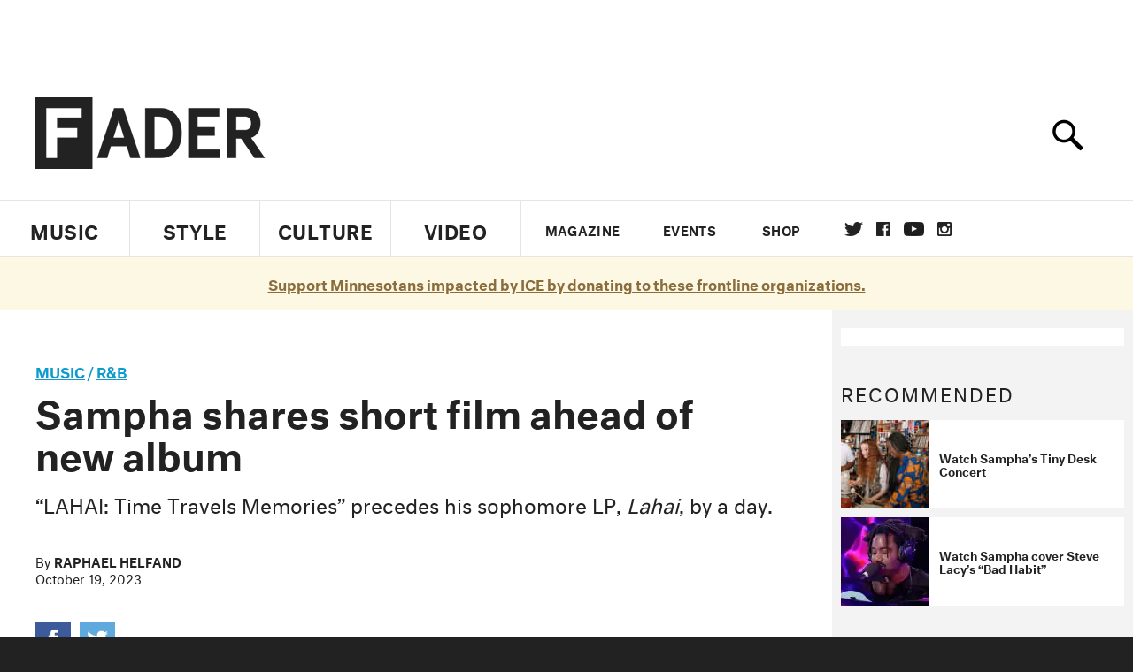

--- FILE ---
content_type: text/html; charset=utf-8
request_url: https://www.thefader.com/2023/10/19/sampha-shares-short-film-ahead-of-new-album
body_size: 79793
content:
<!DOCTYPE html>
<!--[if IE 8 ]> <html lang="en" class="ie8 lte8 lte9 lte10">    <![endif]-->
<!--[if IE 9 ]> <html lang="en" class="ie9 lte9 lte10">    <![endif]-->
<!--[if (gt IE 9)]><!--><html lang="en"><!--<![endif]-->
<!--[if !IE]><!--><html lang="en"><!--<![endif]-->
  <head>
    <title>Sampha shares short film ahead of new album | The FADER</title>

    

    <link rel="preload" href="/assets/v4/fonts/WF-026510-009147-001369-72bfbb4d7f1c28b438ff5b8dc078cb9f02e5c71319a3527d3e1613cf5b01f239.woff" as="font" type="font/woff" crossorigin="anonymous">

    <link rel="preload" href="/assets/v4/fonts/WF-026510-009147-001253-92cefcf9f8425db3674eebf29535da3cf73f87dc6b7439938ad4294948f67e79.woff" as="font" type="font/woff" crossorigin="anonymous">

    <link rel="preload" href="/assets/v4/fonts/WF-026510-009147-001251-120b5b64b0a75ece4fc07a97e9428b5ca6966de319ece24962ab503fe110b1d7.woff" as="font" type="font/woff" crossorigin="anonymous">

    <link rel="preload" href="/assets/v4/fonts/WF-026510-009147-001255-a8b63253d5e7e8012e025435f7b546f7600bc376c3f5d279b6b71e52d0eaaa52.woff" as="font" type="font/woff" crossorigin="anonymous">


  <link rel="stylesheet" href="/assets/application-91ff9564986aaacb34342b0ec963daf763649ffbe23acd2a049c613d565a21b9.css" media="all" />
  <!-- <style> -->
  <!-- </style> -->


    <script>addEventListener('error', window.__e=function f(e){f.q=f.q||[];f.q.push(e)});</script>

    <script>
 var oVa = {};
 var oDv = ["44"];

 window.rtkGPTSlotsTargeting = [];
 window.rtkGPTSlotsTargeting.push([]);

 window.rtkGPTSlotsTargeting.push({});


 var optimeratag = optimeratag || {};
 optimeratag.cmd = optimeratag.cmd || [];

 /* optimeratag.cmd.push(function() { alert("test"); });
  * optimeratag.cmd.push(function() { alert("test2"); }); */

 function onOptimeraOpsLoaded() {
   console.log("onOptimeraOpsLoaded");
   window.optimeraOpsLoaded = true;
   window.executeOptimeraOpsCmd();
 }

 function executeOptimeraOpsCmd() {
   for (k=0; k < optimeratag.cmd.length;k++){
     optimeratag.cmd[k]();
   }
   optimeratag.cmd.length = 0;
 }

 optimeratag.cmd.push = function(e) {
   Array.prototype.push.apply(this,arguments);
   if (window.optimeraOpsLoaded) {
     window.executeOptimeraOpsCmd();
   }
 }

 /* optimeratag.cmd.push(function() { alert("test3"); }); */

</script>


    <script>
     function createCookie(name, value, days) {
  if (days) {
    var date = new Date();
    date.setTime(date.getTime() + days * 24 * 60 * 60 * 1000);
    var expires = "; expires=" + date.toGMTString();
  } else var expires = "";
  document.cookie = name + "=" + value + expires + "; path=/";
}

function readCookie(name) {
  var nameEQ = name + "=";
  var ca = document.cookie.split(";");
  for (var i = 0; i < ca.length; i++) {
    var c = ca[i];
    while (c.charAt(0) == " ") c = c.substring(1, c.length);
    if (c.indexOf(nameEQ) == 0) return c.substring(nameEQ.length, c.length);
  }
  return null;
}

function eraseCookie(name) {
  createCookie(name, "", -1);
}

function refreshInitalGPTAds() {
  console.debug("CONSENT DEBUG: refreshInitalGPTAds");
  timeoutID = window.setTimeout(function() {
    for (var key in window.ad_slots) {
      value = window.ad_slots[key];
      console.log("refreshing slot: ", value);
      googletag.pubads().refresh([value]);
    }
  }, 100);
}

function setGPTNonPersonalizedAds() {
  console.log("CONSENT DEBUG: setGPTNonPersonalizedAds");
  googletag.pubads().setPrivacySettings({
    restrictDataProcessing: true
  });
  googletag.pubads().setRequestNonPersonalizedAds(1);
}

function setGPTPersonalizedAds() {
  console.log("CONSENT DEBUG: setGPTPersonalizedAds");
  googletag.pubads().setPrivacySettings({
    restrictDataProcessing: false
  });
  googletag.pubads().setRequestNonPersonalizedAds(0);
}

function setJITANonPersonalizedAds() {
  console.debug("CONSENT DEBUG: setJITANonPersonalizedAds");
  if (window.JITA) {
    jitaJS.que.push(function() {
      JITA.setRequestNonPersonalizedAds(1);
    });
  }
}

function setJITAPersonalizedAds() {
  console.debug("CONSENT DEBUG: setJITAPersonalizedAds");
  if (window.JITA) {
    jitaJS.que.push(function() {
      JITA.setRequestNonPersonalizedAds(0);
    });
  }
}

function setEUConsentCookie() {
  window.__cmp("getConsentData", null, function(result) {
    document.cookie = "EUCONSENT=" + result.consentData;
  });
}

window.addEventListener(
  "CookiebotOnDialogDisplay",
  function(e) {
    console.debug("CONSENT DEBUG: onLoad");
    window.cookieConsent = window.CookieConsent;
  },
  false
);

window.addEventListener(
  "CookiebotOnAccept",
  function(e) {
    console.debug("CONSENT DEBUG: onAccept");
    setEUConsentCookie();

    if (Cookiebot.consent.marketing) {
      //Execute code that sets marketing cookies
      console.debug("CONSENT DEBUG: marketing accepted");
      if (window.consent_region == "EU") {
        // refreshInitalGPTAds();
        setGPTPersonalizedAds();
        setJITAPersonalizedAds();
      }
    } else {
      console.debug("CONSENT DEBUG: marketing not accepted");
      // refreshInitalGPTAds();
      setGPTNonPersonalizedAds();
      setJITANonPersonalizedAds();
    }
  },
  false
);

//
window.addEventListener(
  "CookiebotOnDecline",
  function(e) {
    console.debug("CONSENT DEBUG: declined");

    if (window.consent_region == "US-CA") {
      setGPTNonPersonalizedAds();
      setJITANonPersonalizedAds();
    } else if (window.consent_region == "EU") {
      console.debug("CONSENT DEBUG: EU Allow Preferences");
      setEUConsentCookie();

      if (Cookiebot.consent.marketing) {
        console.debug("CONSENT DEBUG: Allow Personalized Ads");
        setGPTPersonalizedAds();
        setJITAPersonalizedAds();
      }
    }
  },
  false
);
// console.log("running ads.js");

window.ad_slot_positions = {};
window.ad_slots = {};
window.ad_slots_queue = {};

window.rtk_ad_ids_to_setup = [];
window.rtk_ad_ids = [];
window.rtk_timer_ad_ids = [];
window.rtk_is_serving_ad = {};
window.rtk_is_lazy_ad = {};
window.rtk_first_render = {};

window.enable_optimera = false;
window.ad_slot_to_div_map = {};
window.ad_div_to_rtk_id_map = {};

function getDivID(divName, track_multiple) {
  // console.log("getDivID: ", divName, track_multiple);

  if (window.ad_slot_positions[divName] == undefined) {
    window.ad_slot_positions[divName] = 1;
  }

  if (track_multiple) {
    divID = divName + window.ad_slot_positions[divName];
    document.getElementById(divName).id = divID;
  } else {
    divID = divName;
  }

  window.ad_slot_positions[divName] += 1;

  return divID;
}

function displayAdSlot(divName, slotName, size, track_multiple) {
  console.debug("AD DEBUG: displaying slot: " + slotName + " " + divName);

  var divID = getDivID(divName, track_multiple);

  if (window.enable_optimera) {
    window.oDv.push(divID);
    window.oVa[divID] = ["NULL"];
  }

  // Define the slot itself, call display() to
  // register the div and refresh() to fetch ad.
  googletag.cmd.push(function () {
    // console.debug("AD DEBUG: about to defineSlot: ", divID);

    // debugger;

    var slot = googletag
      .defineSlot("/1081121/" + slotName, size, divID)
      .addService(googletag.pubads());

    if (window.enable_optimera) {
      slot.setTargeting("optimera", oVa[divID]);
    }

    window.ad_slots[divName] = slot;

    // Display has to be called before
    // refresh and after the slot div is in the page.
    googletag.display(divID);
    googletag.pubads().refresh([slot]);

    // if (window.enable_optimera) {
    //   window.oPageUnload(divID);
    // }

    // if (typeof(window.ga) == "undefined") {
    // window.ga('impressionTracker:observeElements', window.ad_ids);
    // }
  });

  // console.debug("AD DEBUG: finished displaying slot: "+slotName);

  return divID;
}

function pushAdSlot(divName, slotName, size) {
  var now = new Date().getTime();
  var divID = divName + "-" + now;
  // console.debug("AD DEBUG: pushing slot with timestamp: "+divID);

  document.getElementById(divName).attr = divID;

  window.ad_slots_queue[divID] = slotName;

  // Define the slot itself
  googletag.cmd.push(function () {
    var slot = googletag
      .defineSlot("/1081121/" + slotName, size, divID)
      .addService(googletag.pubads());
    window.ad_slots_queue[divID] = slot;
  });

  // console.debug("AD DEBUG: finished pushing slot: " + slotName);
}

function setupRtkAdObserver(rtk_ad_id) {
  // console.debug("AD DEBUG: adding observer for: ", rtk_ad_id);

  if (!window.rtk_ad_ids_to_setup.includes(rtk_ad_id)) {
    window.rtk_ad_ids_to_setup.push(rtk_ad_id);
  }
}

function setupRtkTimerAd(rtk_ad_id) {
  // console.debug("AD DEBUG: adding timer ad for: ", rtk_ad_id);

  if (!window.rtk_timer_ad_ids.includes(rtk_ad_id)) {
    window.rtk_timer_ad_ids.push(rtk_ad_id);
  }

  window.rtk_is_serving_ad[rtk_ad_id] = false;
  window.rtk_first_render[rtk_ad_id] = true;
}

function setupRtkGPTSlotsTargeting(slot_name, divID) {
  if (window.enable_optimera) {
    // console.log("setupRtkGPTSlotsTargeting");
    window.oDv.push(divID);
    // window.oVa[divID] = ["NULL"];
    var obj = {};
    // obj[divID] = [["Optimera", oVa[divID]]];
    obj[divID] = [];
    console.log(obj);
    window.rtkGPTSlotsTargeting.push(obj);
    console.log(window.rtkGPTSlotsTargeting);
  }
}

function setupRtkOptimera() {
  console.log("setupRtkOptimera");

  // if (Object.keys(window.oVa).length == 0) {
  window.oVa = {
    "div-above-latest-ad": ["A6"],
    "div-above-latest-ad9": ["A6"],
    "div-below-fold-latest-ad": ["A6"],
    "div-full_width-ad": ["D4"],
    "div-leaderboard-ad": ["D4"],
    t: 1568146740,
  };
  // }

  // var obj = {};
  // obj["RTK_9u3J"] = [["Optimera", "A6"]];
  // obj["div-leaderboard-ad"] = [["Optimera", "A6"]];
  // oVa["/1081121/fader_v3_home_top_728_90"] = [["Optimera", "A6"]];

  // for (var prop in window.oVa) {
  //   console.log("setting up prop", prop);

  //   var slotName = window.ad_slot_to_div_map[prop];

  //   // debugger;
  //   if (slotName) {
  //     window.rtkGPTSlotsTargeting[1][slotName] = [
  //       ["Optimera", window.oVa[prop]]
  //     ];
  //   }
  // }
}

function setupRtkAdSlotForOptimera(divName, slotName) {
  console.log("setupAdSlotForOptimera", divName, slotName);

  var divID = divName;
  window.ad_slot_to_div_map[divID] = slotName;

  if (window.enable_optimera) {
    window.oDv.push(divID);

    // window.oVa[divID] = ["NULL"];

    var slot_path = "/1081121/" + slotName;

    window.rtkGPTSlotsTargeting[1][slot_path] = [
      ["Optimera", window.oVa[divID]],
    ];

    // var obj = window.rtkGPTSlotsTargeting[1];
    // obj[slotName] = [["Optimera", null]];

    // optimeratag.cmd.push(function() {
    //   window.oPageUnload(divName);
    // });
  }
}

function displayRtkAdSlot(rtkID, divName, slotName, track_multiple, lazy) {
  console.log(
    "displayRtkAdSlot",
    rtkID,
    divName,
    slotName,
    track_multiple,
    lazy
  );

  var divID = getDivID(divName, track_multiple);

  // $(divName).attr({ id: divID });

  console.log("divID: ", divID);

  window.ad_slot_to_div_map[divID] = slotName;
  window.ad_div_to_rtk_id_map[divID] = rtkID;

  if (window.enable_optimera) {
    window.oDv.push(divID);
    // window.oVa[divID] = ["NULL"];
  }

  jitaJS.que.push(function () {
    var slot_path = "/1081121/" + slotName;

    if (window.enable_optimera) {
      window.rtkGPTSlotsTargeting[1][slot_path] = [
        ["Optimera", window.oVa[divID]],
      ];
    }

    var obj = {};
    obj[rtkID] = divID;
    // lazy = false;

    if (lazy) {
      window.rtk_is_lazy_ad[divID] = true;
    } else {
      window.rtk_is_lazy_ad[divID] = false;
      jitaJS.rtk.refreshAdUnits([rtkID], false, obj);
    }

    if (window.enable_optimera) {
      window.oPageUnload(divID);
    }

    // optimeratag.cmd.push(function() {
    //   window.
    // });
  });

  return divID;
}
;



    </script>

      <base href="/">
      <script src="/assets/application_article_desktop-fab3a3970ded880e308a94da509f772b642f7e916e1cca85173087b14c1b4bdf.js" defer="defer"></script>

    <script src="/packs/js/runtime-49166a9d18a6dd0a1413.js" defer="defer"></script>
<script src="/packs/js/961-60b080d38b5b9f101b36.js" defer="defer"></script>
<script src="/packs/js/820-013be7aaf0af5f8bc57b.js" defer="defer"></script>
<script src="/packs/js/917-19da76283c46fcbfc255.js" defer="defer"></script>
<script src="/packs/js/127-6cb060c121cf95e52a76.js" defer="defer"></script>
<script src="/packs/js/434-0732d8fb275b01d6ad06.js" defer="defer"></script>
<script src="/packs/js/application-159c3d050bb63affd3cb.js" defer="defer"></script>

    <link rel="stylesheet" href="/packs/css/434-e6afa166.css" media="all" />

    


<!-- Google tag (gtag.js) -->
<script async src="https://www.googletagmanager.com/gtag/js?id=G-S5CR3HGK1G"></script>
<script>
  window.dataLayer = window.dataLayer || [];
  function gtag(){dataLayer.push(arguments);}
  gtag('js', new Date());

  gtag('config', 'G-S5CR3HGK1G');
</script>

<!--
<script>
 window.ga=window.ga||function(){(ga.q=ga.q||[]).push(arguments)};ga.l=+new Date;

 console.log("GA: command queue initialized.");
</script>

  <script>

   ga("create", "UA-272695-2", "auto", { useAmpClientId: true });
   ga("set", "anonymizeIp", true);
   ga("set", "transport", "beacon");

   if (window.location.pathname === "home") {
     ga("set", "page", "/");
   }

   console.log("GA: tracker setup.");

   
      ga('set', 'dimension1', "Raphael Helfand");

    ga('set', 'dimension2', 'Music');
    ga('set', 'dimension3', 'News');
    ga('set', 'dimension14', 'simple');


    /* ga('send', 'pageview'); */
    console.log("GA: ran ga_pre_pageview_hook");



  </script>

    <script async src="https://www.google-analytics.com/analytics.js"></script>

-->


<script defer data-domain="thefader.com" src="https://plausible.io/js/script.js"></script>
<script defer data-domain="thefader.com" src="https://plausible.io/js/script.outbound-links.js"></script>

<!-- 
<script type='text/javascript'>
 googletag = googletag || {};
 var googletag = googletag;
 googletag.cmd = googletag.cmd || [];

 (function() {
   var gads = document.createElement('script');
   gads.async = true;
   gads.type = 'text/javascript';
   var useSSL = 'https:' == document.location.protocol;
   gads.src = (useSSL ? 'https:' : 'http:') + 
              '//www.googletagservices.com/tag/js/gpt.js';
   var node = document.getElementsByTagName('script')[0];
   node.parentNode.insertBefore(gads, node);
 })();
</script>
-->
<script type='text/javascript'>
  window.googletag = window.googletag || {cmd: []};
</script>

<script async src="https://securepubads.g.doubleclick.net/tag/js/gpt.js"></script>


<script type='text/javascript'>

   googletag.cmd.push(function() {

     // Infinite scroll requires SRA
     googletag.pubads().enableSingleRequest();

     // Disable initial load, we will use refresh() to fetch ads.
     // Calling this function means that display() calls just
     // register the slot as ready, but do not fetch ads for it.
     googletag.pubads().disableInitialLoad();

     // Collapse empty ad divs only after ad fetch fails (not before)
     // This preserves min-height reservations during loading
     googletag.pubads().collapseEmptyDivs(true, true);

     var params={};
     window.location.search
           .replace(/[?&]+([^=&]+)=([^&]*)/gi,
                    function(str,key,value) {
                      params[key.toLowerCase()] = value;
                    }
           );

     for (var k in params){
       if(k.indexOf("utm") === 0)
       {
         googletag.pubads().setTargeting(k,params[k]);
       }
     }

     googletag.pubads().enableLazyLoad({
       // Fetch ad when 2 screens away (allows auction to complete before user arrives)
       fetchMarginPercent: 200,
       // Render ad when 1 screen away (ensures ad is visible when user scrolls to it)
       renderMarginPercent: 100,
       // Mobile multiplier (effectively 400% fetch, 200% render to handle fast scrolling)
       mobileScaling: 2.0
     });

       googletag.enableServices();

     if (window.consent_region == "EU") {
       if (readCookie("forbid_personalized_ads") == "0") {
         setGPTPersonalizedAds();
       } else {
         setGPTNonPersonalizedAds();
       }
     }

     if (window.consent_region == "US-CA") {
       if (readCookie("forbid_personalized_ads") == "1") {
         setGPTNonPersonalizedAds();
       }
     }

   });

  </script>

<script type="text/javascript">
 //declare this in the head before jita
 var jitaJS = window.jitaJS || {};
 jitaJS.que = jitaJS.que || [];
</script>






  <!-- Begin comScore Tag -->
<script>
 var _comscore = _comscore || [];
 _comscore.push({ c1: "2", c2: "16442793" });
 (function() {
   var s = document.createElement("script"), el = document.getElementsByTagName("script")[0];
   s.async = true;
   /* s.defer = true; */
   s.src = (document.location.protocol == "https:" ? "https://sb" : "http://b") + ".scorecardresearch.com/beacon.js";
   el.parentNode.insertBefore(s, el);
 })();
</script>
<noscript>
  <img src="http://b.scorecardresearch.com/p?c1=2&c2=16442793&cv=2.0&cj=1" />
</noscript>
<!-- End comScore Tag -->

  <!-- Quantcast Tag, part 1 -->
<script type="text/javascript">
 var _qevents = _qevents || [];
 (function() {
   var elem = document.createElement('script');
   elem.src = (document.location.protocol == "https:" ? "https://secure" : "http://edge")
            + ".quantserve.com/quant.js";
   /* elem.async = true; */
   elem.defer = true;
   elem.type = "text/javascript";
   var scpt = document.getElementsByTagName('script')[0];
   scpt.parentNode.insertBefore(elem, scpt);  
 })();
</script>

  <script>window.twttr = (function(d, s, id) {
   var js, fjs = d.getElementsByTagName(s)[0],
       t = window.twttr || {};
   if (d.getElementById(id)) return t;
   js = d.createElement(s);
   js.id = id;
   js.src = "https://platform.twitter.com/widgets.js";
   fjs.parentNode.insertBefore(js, fjs);

   t._e = [];
   t.ready = function(f) {
     t._e.push(f);
   };

   return t;
 }(document, "script", "twitter-wjs"));</script>

  <!-- <script async="" defer="" src="//platform.instagram.com/en_US/embeds.js"></script> -->

<script async src="//platform.instagram.com/en_US/embeds.js"></script>

  <!-- Facebook Pixel Code -->
<meta name="facebook-domain-verification" content="8hp7106emaf67czjp03ks61b6zky1h" />

    <script>

 !function(f,b,e,v,n,t,s){if(f.fbq)return;n=f.fbq=function(){n.callMethod?
                                                             n.callMethod.apply(n,arguments):n.queue.push(arguments)};if(!f._fbq)f._fbq=n;
   n.push=n;n.loaded=!0;n.version='2.0';n.queue=[];t=b.createElement(e);
   t.async=!0;
   /* t.defer=!0; */
   t.src=v;s=b.getElementsByTagName(e)[0];s.parentNode.insertBefore(t,s)}(window,
                                                                          document,'script','https://connect.facebook.net/en_US/fbevents.js');

 fbq('init', '974085915995561');
 fbq('track', "PageView");
 fbq('track', 'ViewContent');

</script>

<!-- End Facebook Pixel Code -->

  <script>!function(n){if(!window.cnx){window.cnx={},window.cnx.cmd=[];var t=n.createElement('iframe');t.src='javascript:false'; t.display='none',t.onload=function(){var n=t.contentWindow.document,c=n.createElement('script');c.src='//cd.connatix.com/connatix.player.js?cid=1ffe1aa7-eb53-11e9-b4d2-06948452ae1a&pid=922834d4-f1e3-44aa-ad95-3124387b6fd7',c.setAttribute('async','1'),c.setAttribute('type','text/javascript'),n.body.appendChild(c)},n.head.appendChild(t)}}(document);</script>





    <meta name="csrf-param" content="authenticity_token" />
<meta name="csrf-token" content="tWlz0EXP75fBTosL6H-W_OLDAY2C-nrKndwSJDhtfiQ5-OiIjd9KQ08K5QdsdPefRzint6Ch73r55LVjijOssg" />

<meta name="viewport" content="initial-scale=1, maximum-scale=1">
<meta name="msvalidate.01" content="CFDCCD68D11A9B3C2CE7EE854D821682" />

<meta itemprop="name" content="The FADER">

  



    <link rel="canonical" href="https://www.thefader.com/2023/10/19/sampha-shares-short-film-ahead-of-new-album" />

    
  <meta name="description" content="With his sophomore album ‘Lahai’ dropping Friday, Sampha has shared its visual companion a day ahead of the record’s release."/>
  <meta itemprop="description" content="With his sophomore album ‘Lahai’ dropping Friday, Sampha has shared its visual companion a day ahead of the record’s release."/>


<meta itemprop="url" content="https://www.thefader.com/2023/10/19/sampha-shares-short-film-ahead-of-new-album" />

<meta property="og:site_name" content="The FADER"/>
<meta property="og:type" content="article" />

  <meta property="og:title" content="Sampha shares short film ahead of new album"/>

<meta itemprop="publisher" itemscope itemtype="http://schema.org/Organization">
  <meta itemprop="name" content="The FADER">
</meta>

<meta itemprop="description" property="og:description" content="With his sophomore album ‘Lahai’ dropping Friday, Sampha has shared its visual companion a day ahead of the record’s release."/>

<meta property="og:url" content="https://www.thefader.com/2023/10/19/sampha-shares-short-film-ahead-of-new-album" />





  <meta itemprop="image" content="https://thefader-res.cloudinary.com/private_images/c_limit,w_1024/c_crop,h_532,w_1023,x_1,y_182,f_auto,q_auto:eco/Sampha_Press_-_Jesse_Crankson_12_1_lqv1ls/Sampha_Press_-_Jesse_Crankson_12_1_lqv1ls.jpg">

  <meta property="og:image" content="https://thefader-res.cloudinary.com/private_images/c_limit,w_1024/c_crop,h_532,w_1023,x_1,y_182,f_auto,q_auto:eco/Sampha_Press_-_Jesse_Crankson_12_1_lqv1ls/Sampha_Press_-_Jesse_Crankson_12_1_lqv1ls.jpg"/>
  <meta property="og:image:width" content="1023" />
  <meta property="og:image:height" content="532" />

<meta property="twitter:card" content="summary_large_image" />
<meta property="twitter:site" content="@thefader" />

  <meta property="twitter:title" content="Sampha shares short film ahead of new album" />

<meta property="twitter:description" content="With his sophomore album ‘Lahai’ dropping Friday, Sampha has shared its visual companion a day ahead of the record’s release." />

    <meta property="twitter:image" content="https://thefader-res.cloudinary.com/private_images/c_limit,w_1024/c_crop,h_532,w_1023,x_1,y_182,f_auto,q_auto:eco/Sampha_Press_-_Jesse_Crankson_12_1_lqv1ls/Sampha_Press_-_Jesse_Crankson_12_1_lqv1ls.jpg"/>


<meta property="twitter:url" content="https://www.thefader.com/2023/10/19/sampha-shares-short-film-ahead-of-new-album" />

<script type="application/ld+json">
  {
  "@context": "http://schema.org",
  "@type": "NewsArticle",
   "mainEntityOfPage":{
      "@type":"WebPage",
      "@id":"https://www.thefader.com/2023/10/19/sampha-shares-short-film-ahead-of-new-album"
    },
  "headline": "Sampha shares short film ahead of new album",
  "url": "https://www.thefader.com/2023/10/19/sampha-shares-short-film-ahead-of-new-album",
  "image": "https://thefader-res.cloudinary.com/private_images/c_limit,w_1024/c_crop,h_532,w_1023,x_1,y_182/w_1600,c_limit,f_auto,q_auto:eco/Sampha_Press_-_Jesse_Crankson_12_1_lqv1ls/Sampha_Press_-_Jesse_Crankson_12_1_lqv1ls.jpg",
  "thumbnailUrl": "https://thefader-res.cloudinary.com/private_images/w_640,c_limit,f_auto,q_auto:eco/Sampha_Press_-_Jesse_Crankson_12_1_lqv1ls/sampha-shares-short-film-ahead-of-new-album.jpg",
  "dateCreated": "2023-10-19T20:28:52Z",
  "articleSection": "Music",
  "creator": "Raphael Helfand",
  "keywords": ["Sampha","Electronic","Experimental","R\u0026B","Sampha"],
  "author": {
    "@type": "Person",
    "name": "Raphael Helfand"
  },
"datePublished": "2023-10-19T20:28:52Z",
"dateModified": "2023-10-19T20:37:31Z",
"publisher": {
      "@type": "Organization",
      "name": "The FADER",
      "logo": {
        "@type": "ImageObject",
        "url": "https://www.thefader.com/assets/Fader_192x60-0bd22b53934f61a7ed7927114b787582d4689c5471b55111ab9139da93ac6eb8.png",
        "width": "192",
        "height": "60"
      }
}
}
</script>



    


  <script>
   var nextPostIds = [117505,117497,117494,117479,117458,117454,117453,117447,117383,117348];
   var recommendedPosts = [{"post":{"id":117296,"created_at":"2025-10-23T09:34:30.400-04:00","updated_at":"2025-10-23T11:19:19.840-04:00","title":"Sampha shares new song “Cumulus / Memory”","headline_short":null,"author_id":null,"published_state":"Published","published_at":"2025-10-23T11:19:09.860-04:00","body":null,"summary_long":null,"description":"The extended new single arrives two years after the release of his second album \u003ci\u003eLAHAI\u003c/i\u003e","body_text":null,"category_id":null,"photographer_id":null,"story_type":null,"featured_video_id":null,"legacy_featured_photo_set_id":null,"featured_song_id":null,"featured_image_id":null,"headline_seo":null,"deck":null,"legacy_post_path":null,"legacy_post_name":null,"issue_id":null,"legacy_post_content":null,"legacy_categories":[],"legacy_tags":[],"legacy_full_width":null,"legacy_custom_fields":null,"legacy_post_id":null,"import_state":null,"slug":"sampha-shares-cumulus-memory","featured":null,"pinned_front_page":null,"pinned_front_page_order":null,"pinned_war_story":false,"magazine_category_id":null,"article_type":"simple","intro":null,"pinned_music_front_page":null,"pinned_music_front_page_order":null,"pinned_style_front_page":null,"pinned_style_front_page_order":null,"pinned_culture_front_page":null,"pinned_culture_front_page_order":null,"legacy_featured_song_id":null,"recommended_next_post_id":null,"post_collection_id":null,"seo_keywords":null,"event_venue_id":null,"pinned_war_story_color":null,"pinned_war_story_start_time":null,"pinned_war_story_end_time":null,"scheduled_war_story":null,"premiere":false,"og_image_id":null,"vertical_image_id":null,"seed_views":0,"social_views":0,"total_views":0,"queue_time_state":"next","queue_time":null,"model_version":2,"legacy_content_copy":null,"seo_description":"Listen to Sampha's new song \"Cumulus / Memory,\" released in celebration of the two-year anniversary of his album \u003ci\u003eLAHAI\u003c/i\u003e.","manual_slug":true,"partner":false,"custom_javascript":null,"custom_css":null,"search_content":"Sampha shares new song “Cumulus / Memory” The extended new single arrives two years after the release of his second album \u003ci\u003eLAHAI\u003c/i\u003e sampha-shares-cumulus-memory         Sampha. Photo by @ISHASHAHPHOTOGRAPHY.          To celebrate the two-year anniversary of his sophomore album \u003ci\u003eLAHAI\u003c/i\u003e, \u003ca href=\"http://www.thefader.com/artist/sampha\"\u003eSampha\u003c/a\u003e has shared a new seven-minute track entitled \"Cumulus / Memory.\" The song was the first that Sampha worked on for the \u003ci\u003eLAHAI\u003c/i\u003e session, he says in a press release, and finished it over the last two years with the help of \u003ca href=\"http://www.thefader.com/artist/the-xx\"\u003eThe xx\u003c/a\u003e's \u003ca href=\"http://www.thefader.com/artist/romy\"\u003eRomy\u003c/a\u003e Madley Croft. \"Living with it for some time,\" he writes, \"I really feel like I wanted to share it with people.\" Taking his time has paid off: “Cumulus / Memory” enchants Sampha's one-of-one dream-soul sound with an ambient pace. Glittering, plush keys twinkle and vibe as necessary throughout the song as Sampha peppers his pining with traces of humor and flexing. Hear it below.                                       Sampha Electronic Pop Jordan Darville ","war_story_image":{"url":null,"small":{"url":null},"mobile":{"url":null},"cms_list":{"url":null},"cms_medium":{"url":null},"cms_large":{"url":null},"facebook":{"url":null},"optimized":{"url":null}},"current_editor_id":null,"optimization_state":null,"headline_service_default_id":null,"headline_service_default_is_winner":false,"headline_service_title_set_id":null,"google_standout":false,"original_title":null,"instant_article_id":null,"instant_article_api_response":null,"sensitive":false,"apple_news_id":"60184694-79c8-416f-8609-e554997b269e","apple_news_revision":"AAAAAAAAAAD//////////w==","thumbnail_id":66019,"headline_service_experiment_id":null,"background_color":null,"link_color":null,"show_seo_description_on_mobile":false,"mobile_card_type":null,"main_youtube_id":null,"approval_state":null,"social_title":"Sampha celebrates two years of \u003ci\u003eLAHAI\u003c/i\u003e with a new song","card_title":"Sampha celebrates two years of \u003ci\u003eLAHAI\u003c/i\u003e with a new song","format":null,"content_type":null,"category":"News","related_video_id":null,"war_story_image_mobile":{"url":null,"small":{"url":null},"mobile":{"url":null},"cms_list":{"url":null},"cms_medium":{"url":null},"cms_large":{"url":null},"facebook":{"url":null},"optimized":{"url":null}},"war_story_video":{"url":null,"optimized":{"url":null}},"apple_music_embed_count":0},"format":"desktop","options":{}},{"post":{"id":114888,"created_at":"2023-11-29T11:27:43.754-05:00","updated_at":"2023-11-29T18:14:41.235-05:00","title":"Watch Sampha’s Tiny Desk Concert","headline_short":null,"author_id":null,"published_state":"Published","published_at":"2023-11-29T11:52:45.810-05:00","body":null,"summary_long":null,"description":"He performed three songs from 2023’s \u003ci\u003eLahai\u003c/I\u003e and a track from his 2013 EP \u003ci\u003eDual\u003c/i\u003e.","body_text":null,"category_id":null,"photographer_id":null,"story_type":null,"featured_video_id":null,"legacy_featured_photo_set_id":null,"featured_song_id":null,"featured_image_id":null,"headline_seo":null,"deck":null,"legacy_post_path":null,"legacy_post_name":null,"issue_id":null,"legacy_post_content":null,"legacy_categories":[],"legacy_tags":[],"legacy_full_width":null,"legacy_custom_fields":null,"legacy_post_id":null,"import_state":null,"slug":"watch-samphas-tiny-desk-concert","featured":null,"pinned_front_page":null,"pinned_front_page_order":null,"pinned_war_story":false,"magazine_category_id":null,"article_type":"simple","intro":null,"pinned_music_front_page":null,"pinned_music_front_page_order":null,"pinned_style_front_page":null,"pinned_style_front_page_order":null,"pinned_culture_front_page":null,"pinned_culture_front_page_order":null,"legacy_featured_song_id":null,"recommended_next_post_id":null,"post_collection_id":null,"seo_keywords":null,"event_venue_id":null,"pinned_war_story_color":null,"pinned_war_story_start_time":null,"pinned_war_story_end_time":null,"scheduled_war_story":null,"premiere":false,"og_image_id":null,"vertical_image_id":null,"seed_views":0,"social_views":0,"total_views":0,"queue_time_state":"next","queue_time":null,"model_version":2,"legacy_content_copy":null,"seo_description":"Sampha is the latest guest for NPR's Tiny Desk Concert, performing a selection of songs from 2023's \u003ci\u003eLahai\u003c/i\u003e and 2013's \u003ci\u003eDual\u003c/i\u003e EP.","manual_slug":false,"partner":false,"custom_javascript":null,"custom_css":null,"search_content":"Watch Sampha’s Tiny Desk Concert He performed three songs from 2023’s \u003ci\u003eLahai\u003c/I\u003e and a track from his 2013 EP \u003ci\u003eDual\u003c/i\u003e. watch-samphas-tiny-desk-concert                   \u003ca href=\"http://www.thefader.com/artist/sampha\"\u003eSampha\u003c/a\u003e brought songs from his 2023 album \u003ci\u003eLahai\u003c/i\u003e and one beloved deep cut for his second mini-concert for NPR's \u003ci\u003eTiny Desk\u003c/i\u003e. \"Spirit 2.0,\" \"Only,\" \"Dancing Circles,\" and \"Without,\" a song from his 2013 EP \u003ci\u003eDual\u003c/i\u003e were all performed with Sampha on piano and backed by a full band that included \u003ca href=\"http://www.thefader.com/artist/ruthven\"\u003eRuthven\u003c/a\u003e, a future R\u0026B artist signed to \u003ca href=\"http://www.thefader.com/artist/jai-paul\"\u003eJai Paul\u003c/a\u003e's label Paul Institute. Watch the performance lacks in banter, it makes up for in the loving recreations of Sampha's transcendent soul music. Watch above.\n\n2023 has been a banner year for NPR's marquee video series. They \u003ca href=\"https://www.thefader.com/2023/07/03/juvenile-npr-tiny-desk\"\u003etransformed some Twitter shade from Juvenile\u003c/a\u003e into one of the year's best pieces of live music content, brought in \u003ca href=\"https://www.thefader.com/2023/06/22/watch-amaaraes-supersized-tiny-desk-concert\"\u003eAmarrae and an 11-piece band\u003c/a\u003e, and gave vets like \u003ca href=\"https://www.thefader.com/2023/06/09/babyface-npr-tiny-desk-black-music-month\"\u003eBabyface\u003c/a\u003e, \u003ca href=\"https://www.thefader.com/2023/06/05/charlie-wilson-npr-tiny-desk-concert\"\u003eCharlie Wilson\u003c/a\u003e, and \u003ca href=\"https://www.thefader.com/2023/07/17/gwar-tiny-desk-concert-npr-lars-gotrich\"\u003eGwar\u003c/a\u003e the spotlight.                     \u003ciframe frameborder=\"0\" src=\"https://playlist.megaphone.fm?p=TFI7834680816\u0026light=true\" width=\"100%\" height=\"482\"\u003e\u003c/iframe\u003e                   Sampha Soul Jordan Darville ","war_story_image":{"url":null,"small":{"url":null},"mobile":{"url":null},"cms_list":{"url":null},"cms_medium":{"url":null},"cms_large":{"url":null},"facebook":{"url":null},"optimized":{"url":null}},"current_editor_id":68,"optimization_state":null,"headline_service_default_id":null,"headline_service_default_is_winner":false,"headline_service_title_set_id":null,"google_standout":false,"original_title":null,"instant_article_id":null,"instant_article_api_response":null,"sensitive":false,"apple_news_id":"c829a874-f888-46e1-8002-b849429f0f21","apple_news_revision":"AAAAAAAAAAD//////////w==","thumbnail_id":63288,"headline_service_experiment_id":null,"background_color":null,"link_color":null,"show_seo_description_on_mobile":false,"mobile_card_type":null,"main_youtube_id":null,"approval_state":null,"social_title":null,"card_title":null,"format":"Actual music","content_type":"Non-exclusive","category":"News","related_video_id":null,"war_story_image_mobile":{"url":null,"small":{"url":null},"mobile":{"url":null},"cms_list":{"url":null},"cms_medium":{"url":null},"cms_large":{"url":null},"facebook":{"url":null},"optimized":{"url":null}},"war_story_video":{"url":null,"optimized":{"url":null}},"apple_music_embed_count":0},"format":"desktop","options":{}},{"post":{"id":114572,"created_at":"2023-10-24T15:44:18.687-04:00","updated_at":"2023-10-24T18:13:56.220-04:00","title":"Watch Sampha cover Steve Lacy’s “Bad Habit”","headline_short":null,"author_id":null,"published_state":"Published","published_at":"2023-10-24T15:59:54.922-04:00","body":null,"summary_long":null,"description":"He also performed a track from his new album \u003ci\u003eLahai\u003c/i\u003e for the BBC Radio 1 Live Lounge.","body_text":null,"category_id":null,"photographer_id":null,"story_type":null,"featured_video_id":null,"legacy_featured_photo_set_id":null,"featured_song_id":null,"featured_image_id":null,"headline_seo":null,"deck":null,"legacy_post_path":null,"legacy_post_name":null,"issue_id":null,"legacy_post_content":null,"legacy_categories":[],"legacy_tags":[],"legacy_full_width":null,"legacy_custom_fields":null,"legacy_post_id":null,"import_state":null,"slug":"watch-sampha-cover-steve-lacys-bad-habit","featured":null,"pinned_front_page":null,"pinned_front_page_order":null,"pinned_war_story":false,"magazine_category_id":null,"article_type":"simple","intro":null,"pinned_music_front_page":null,"pinned_music_front_page_order":null,"pinned_style_front_page":null,"pinned_style_front_page_order":null,"pinned_culture_front_page":null,"pinned_culture_front_page_order":null,"legacy_featured_song_id":null,"recommended_next_post_id":null,"post_collection_id":null,"seo_keywords":null,"event_venue_id":null,"pinned_war_story_color":null,"pinned_war_story_start_time":null,"pinned_war_story_end_time":null,"scheduled_war_story":null,"premiere":false,"og_image_id":null,"vertical_image_id":null,"seed_views":0,"social_views":0,"total_views":0,"queue_time_state":"next","queue_time":null,"model_version":2,"legacy_content_copy":null,"seo_description":"Sampha stopped by BBC Radio 1 to cover Steve Lacy's \"Bad Habit\" and perform a song from his new album \u003ci\u003eLahai\u003c/i\u003e.","manual_slug":false,"partner":false,"custom_javascript":null,"custom_css":null,"search_content":"Watch Sampha cover Steve Lacy’s “Bad Habit” He also performed a track from his new album \u003ci\u003eLahai\u003c/i\u003e for the BBC Radio 1 Live Lounge. watch-sampha-cover-steve-lacys-bad-habit                   \u003ca href=\"http://www.thefader.com/artist/steve-lacy\"\u003eSteve Lacy\u003c/a\u003e's hit \"Bad Habit\" resonated with so many thanks to its apt capturing of puppy love in a funky package. It's a good-humored shrug that balances regret with a promise to dive in the next time romantic feelings emerge. \u003ca href=\"http://www.thefader.com/artist/sampha\"\u003eSampha\u003c/a\u003e, known for his unambiguously shattering vocal presence, transforms the track for his cover performance on the BBC Radio 1 Live Lounge. \n\nArmed with a piano and a drum machine, Sampha turns the song down from bent disco to jagged soul. The cover emphasizes the unique strengths of the original and the new artist, as fun and loose as it is piercingly passionate. Watch that above, and see Sampha perform \"Only\" from his \u003ca href=\"https://www.thefader.com/2023/10/20/new-music-friday-stream-new-projects-from-sampha-lost-girls-evian-christ-and-more\"\u003ejust-released sophomore album \u003ci\u003eLahai\u003c/i\u003e\u003c/a\u003e below.                                      \u003ciframe frameborder=\"0\" src=\"https://playlist.megaphone.fm?p=TFI7834680816\u0026light=true\" width=\"100%\" height=\"482\"\u003e\u003c/iframe\u003e                   Sampha Steve Lacy Soul Jordan Darville ","war_story_image":{"url":null,"small":{"url":null},"mobile":{"url":null},"cms_list":{"url":null},"cms_medium":{"url":null},"cms_large":{"url":null},"facebook":{"url":null},"optimized":{"url":null}},"current_editor_id":68,"optimization_state":null,"headline_service_default_id":null,"headline_service_default_is_winner":false,"headline_service_title_set_id":null,"google_standout":false,"original_title":null,"instant_article_id":null,"instant_article_api_response":null,"sensitive":false,"apple_news_id":"d2a70d07-1e4a-4060-a2fc-83e09f488e16","apple_news_revision":"AAAAAAAAAAD//////////w==","thumbnail_id":62950,"headline_service_experiment_id":null,"background_color":null,"link_color":null,"show_seo_description_on_mobile":false,"mobile_card_type":null,"main_youtube_id":null,"approval_state":null,"social_title":null,"card_title":null,"format":"Actual music","content_type":"Non-exclusive","category":"News","related_video_id":null,"war_story_image_mobile":{"url":null,"small":{"url":null},"mobile":{"url":null},"cms_list":{"url":null},"cms_medium":{"url":null},"cms_large":{"url":null},"facebook":{"url":null},"optimized":{"url":null}},"war_story_video":{"url":null,"optimized":{"url":null}},"apple_music_embed_count":0},"format":"desktop","options":{}}]
  </script>



<meta property="fb:app_id" content="958226167632202" />
<meta property="fb:pages" content="6815651902" />

<link rel="apple-touch-icon" href="/apple-touch-icon.png"/>
<link rel="apple-touch-icon" sizes="180x180" href="/apple-touch-iphone6.png"/>
<link rel="apple-touch-icon" sizes="76x76" href="/apple-touch-ipad2_mini.png"/>
<link rel="apple-touch-startup-image" href="/apple-touch-icon.png"/>

<meta name="monetization" content="$ilp.uphold.com/ZQxzb4Ew4FxP" />


  </head>

  <body class="united_states">


    <div class="main_wrapper" id='main_wrapper'>
      <!-- HEADER -->

  <!-- NEED TO CHECK IF WE ARE ON THE HOMEPAGE, if not, no war story -->
<nav class="full">

  <!-- only include war story/expanded nav if it is NOT a mobile device -->


      <div class="expanded">
        <div class="ad top-ad banner_ad">
  
  <div class="ad-container">
    <div id='div-leaderboard-ad' >

  <!-- <div id='div-leaderboard-ad' class="ad-fixed-"> -->


    <script type='text/javascript'>

     displayAdSlot('div-leaderboard-ad', 'fader_v3_article_top_728_90', [[970, 250], [728, 90]]);

    </script>
</div>

  </div>

      </div>



    <div class="header_wrap gutter_left">
      <a data-ga-event-category="Logo Nav" data-ga-event-action="click" data-ga-on="click" href="/home" class="logo_wrap">
        <div class="logo "></div>
      </a>
      <form action='/search' method='GET' name='search_form' id='search_form' class="gutter_left" autocomplete="off" data-search='true'>
  <input type='text' name='query' value='' placeholder="" id=''>
</form>

      <span class="icon_wrap search_wrap">
        <div class="icon search_icon"></div>
      </span>
    </div>
      </div>


  <div class="main_nav ">
    <div data-ga-event-category="Logo Nav" data-ga-event-action="click" data-ga-on="click" class="small_logo_wrap">
      <a href="/home"><div class="small_logo"></div></a>
    </div>
    <div class="nav_inner_wrap">

      <div id="verticals_nav" class="verticals_wrap" style="">
        <ul class="verticals_links">

            <li class="music " data-ga-event-category="Music Nav" data-ga-event-action="click" data-ga-on="click"><a id="music_nav_link" href="/music"><span>Music</span></a></li>
            <li class="style " data-ga-event-category="Style Nav" data-ga-event-action="click" data-ga-on="click"><a id="style_nav_link" href="/style"><span>Style</span></a></li>
            <li class="culture " data-ga-event-category="Culture Nav" data-ga-event-action="click" data-ga-on="click"><a id="culture_nav_link" href="/culture"><span>Culture</span></a></li>
            <li class="culture " data-ga-event-category="Video Nav" data-ga-event-action="click" data-ga-on="click"><a id="video_nav_link" href="/fader-tv"><span>Video</span></a></li>
        </ul>
      </div>

      
      <div class="links_wrap ui_control_element" ui-toggle="Menu">
        <div class="search_wrap">
          <form action='/search' method='GET' name='search_form_small' id='search_form_small' class="gutter_left" autocomplete="off" data-search='true'>
  <input type='text' name='query' value='' placeholder="" id=''>
</form>

          <div class="icon search_icon_sm"></div>
        </div>
        <div class="hamburger_wrap ui_control" ui-toggle="Menu" ui-toggle-el=".links_wrap">
          <div class="hamburger"></div>
        </div>
        <ul class="links">
          <li class="mobile_only accordion"><a class="gutter_left" href="#"><span>Feed</span><span class="mobile_only icon_arrow"></span></a>
            <ul class="mobile_only mobile_filter">
              <li><a class="active" href="?">All Posts</a></li>
              <li><a href="/posts/featured">Featured Posts</a></li>
              <li><a class="" href="/trending">Trending Posts</a></li>
            </ul>
          </li>

          <li class="li_magazine " data-ga-event-category="Magazine Nav" data-ga-event-action="click" data-ga-on="click"><a id="magazine_nav_link" class="gutter_left" href="/magazine"><span>Magazine</span></a></li>
          <li class="li_events " data-ga-event-category="Events Nav" data-ga-event-action="click" data-ga-on="click"><a id="events_nav_link" class="gutter_left" href="/events"><span>Events</span></a></li>
          <li class="li_shop" data-ga-event-category="Shop Nav" data-ga-event-action="click" data-ga-on="click"><a class="gutter_left" target="_blank" id="shop_nav_link" href="https://shop.thefader.com/"><span>Shop</span></a></li>

          <li class="li_socials">

            <div class="social_links_wrap">
              <a target="new" class="twitter" href="https://twitter.com/thefader" data-ga-event-category="Twitter Nav" data-ga-event-action="click" data-ga-on="click">Twitter</a>
              <a target="new" class="facebook" href="https://www.facebook.com/thefader" data-ga-event-category="Facebook Nav" data-ga-event-action="click" data-ga-on="click">facebook</a>
              <a target="new" class="youtube" href="https://www.youtube.com/user/TheFaderTeam?sub_confirmation=1" data-ga-event-category="Youtube Nav" data-ga-event-action="click" data-ga-on="click">youtube</a>
              <a target="new" class="instagram" href="https://www.instagram.com/thefader/" data-ga-event-category="Instagram Nav" data-ga-event-action="click" data-ga-on="click">instagram</a>
            </div>

          </li>

          <li>
            <a href="http://www.thefader.com/home">
              US Edition
            </a>
          </li>
          
          <li>
            <a href="http://www.thefader.com/uk">
              UK Edition
            </a>
          </li>

            <li>
              <a href="http://www.thefader.com/ca">
                Canada Edition
              </a>
            </li>

        </ul>

      </div>

    </div>

    <div class='nav_radio_wrap' style="display: none;">
      <div class='nav_radio_controls'>
        <ul><li class='prev'><span></span></li><li class='toggle'><span></span></li><li class='next'><span></span></li></ul>
      </div>
      <div class="icon_wrap radio_wrap ui_control ui_control_element" ui-toggle="faderRadio">
        <div class="icon radio_icon"></div>
        <div class="icon radio_icon_close"></div>
      </div>
    </div>

    
    

    <div class="icon_wrap search_wrap ui_control " ui-toggle="collapsedSearch" ui-toggle-el=".collapsed_search">
      <div class="icon search_icon_sm "></div>
    </div>
    
  </div>
  <!-- FOLLOW OVERLAY desktop -->
  <div class="follow_overlay ui_control_element gutter_left gutter_right" ui-toggle="followOverlay">
    <div class="icon_close"></div>
    <h2 class="mono_heading size_28">Follow the Fader</h2>
    <ul class="follow_links">
      <li class="social twitter"><a class="twitter" target="_blank" href="https://twitter.com/thefader"></a></li>
      <li class="social facebook"><a class="facebook" target="_blank" href="https://www.facebook.com/thefader"></a></li>
      <li class="social youtube"><a class="youtube" target="_blank" href="http://www.youtube.com/user/TheFaderTeam?sub_confirmation=1"></a></li>
      <li class="social pinterest"><a class="pinterest" target="_blank" href="https://www.pinterest.com/thefader/"></a></li>
      <li class="social tumblr"><a class="tumblr" target="_blank" href="http://thefader.tumblr.com/"></a></li>
      <li class="social instagram"><a class="instagram" target="_blank" href="http://instagram.com/thefader"></a></li>
      <li class="social soundcloud"><a class="soundcloud" target="_blank" href="http://soundcloud.com/fadermedia"></a></li>
      <li class="social spotify"><a class="spotify" target="_blank" href="http://open.spotify.com/app/thefader"></a></li>
      <li class="social vsco"><a class="vsco" target="_blank" href="http://thefader.vsco.co/grid/1"></a></li>
      <li class="social google"><a class="google" target="_blank" href="http://plus.google.com/+TheFADER"></a></li>
      <li class="social RSS"><a class="rss" target="_blank" href="http://feeds.feedburner.com/TheFaderMagazine/"></a></li>
    </ul>
  </div>
  <div class="collapsed_search ui_control_element gutter_left " ui-toggle="collapsedSearch" >
    <div class="icon search_icon"></div>
    <form action='/search' method='GET' name='search_form_small' id='search_form_small' class="gutter_left" autocomplete="off" data-search='true'>
  <input type='text' name='query' value='' placeholder="" id=''>
</form>

    <div class='right_text'>
      <span class='enter_to_search'>Press Enter to Search</span>
    </div>
  </div>
</nav>

<div class="mobile_nav_wrapper">
  <div class="links_wrapper">
    <ul class="links">
      <li><a class="gutter_left music " href="/music">Music</a></li>
      <li><a class="gutter_left style " href="/style">Style</a></li>
      <li><a class="gutter_left culture " href="/culture">Culture</a></li>
      <li ><a class="gutter_left" href="/fader-tv"><span>Video</span></a></li>
      <li  ><a class="gutter_left" href="/magazine"><span>Magazine</span></a></li>
      <li ><a class="gutter_left" href="/events"><span>Events</span></a></li>
      <li><a class="gutter_left" target="_blank" href="https://shop.thefader.com/"><span>Shop</span></a></li>
      <li>
        <a class="gutter_left" href="http://www.thefader.com/home">
          US Edition
        </a>
      </li>
      <li>
        <a class="gutter_left" href="http://www.thefader.com/uk">
          UK Edition
        </a>
      </li>

        <li>
          <a class="gutter_left" href="http://www.thefader.com/ca">
            Canada Edition
          </a>
        </li>
      
      <!-- <li class="mobile_only ui_control" ui-toggle="faderRadio"><a class="gutter_left" href="#"><span>Fader Radio</span></a></li> -->
      <!-- <li class="follow_mobile accordion mobile_only"><span class="gutter_left"><span>Follow the Fader</span><span class="mobile_only icon_arrow"></span></span> -->
      <!--   <\!-- FOLLOW LINKS LIST MOBILE -\-> -->
      <!--   <ul class="mobile_only mobile_follow"> -->
      <!--     <li><a target="_blank" href="https://twitter.com/thefader">Twitter</a></li> -->
      <!--     <li><a target="_blank" href="https://www.facebook.com/thefader">Facebook</a></li> -->
      <!--     <li><a target="_blank" href="http://www.youtube.com/user/TheFaderTeam">Youtube</a></li> -->
      <!--     <li><a target="_blank" href="https://www.pinterest.com/thefader/">Pinterest</a></li> -->
      <!--     <li><a target="_blank" href="http://thefader.tumblr.com/">Tumblr</a></li> -->
      <!--     <li><a target="_blank" href="http://instagram.com/thefader">Instagram</a></li> -->
      <!--     <li><a target="_blank" href="http://soundcloud.com/fadermedia">Soundcloud</a></li> -->
      <!--     <li><a target="_blank" href="http://open.spotify.com/app/thefader">Spotify</a></li> -->
      <!--     <li><a target="_blank" href="http://thefader.vsco.co/grid/1">VSCO</a></li> -->
      <!--     <li><a target="_blank" href="http://plus.google.com/+TheFADER">Google+</a></li> -->
      <!--     <li><a target="_blank" href="http://feeds.feedburner.com/TheFaderMagazine/">RSS</a></li> -->
      <!-- </ul> -->

      <!-- </li> -->

    </ul>
  </div>
</div>

  <div class="full-site-alert" style="">
    <a href="https://www.standwithminnesota.com/" target="_blank" rel="noopener noreferrer">Support Minnesotans impacted by ICE by donating to these frontline organizations.</a>
  </div>




<div class="main_content">
  <div class="main_content_top">
    


<style>
 
</style>

<!-- ARTICLE TYPES: super_feature, feature, simple -->

<section class="main article vertical_music " data-page-type="article" data-article-id="114525" data-post-model-version="2" data-article-type="simple" data-ad-section-name="article">


  <!-- <div id='div-below-fold-latest-ad'>
       </div> -->


            <!--======= SIMPLE =======-->
        <article id="article-114525" class="simple two_thirds">

            <div class="header_block gutter_top gutter_left">
              <div class="title_block gutter_right">
              <div class="slug music"><a class="vertical" href="/music">
  music</a>
  /
  <a class="category" href="/tag/rb">R&amp;B
  </a>


</div>

                <h1>Sampha shares short film ahead of new album</h1>
                <h2 class="deck">“LAHAI: Time Travels Memories” precedes his sophomore LP, <i>Lahai</i>, by a day.</h2>

            </div>

          </div>

          
          <div class="credits gutter_left triple_gutter_right">
              <div class="author">
    <span>
      By <span class="credit_name"><a href="/contributor/raphael-helfand">Raphael Helfand</a></span>
  </div>


<div class="posted">
  <div>
    October 19, 2023
  </div>
</div>

          </div>

          <div id="new_socials_bottom" class="new_socials_footer gutter_left ">

  <a target=&quot;new&quot; href="https://www.facebook.com/sharer/sharer.php?u=https%3A%2F%2Fwww.thefader.com%2F2023%2F10%2F19%2Fsampha-shares-short-film-ahead-of-new-album%3Futm_source%3Df%26utm_medium%3Dfb%26utm_campaign%3Dshare" class="new_social_footer_button facebook new_social_share_button" data-ga-event-category="Social Share" data-ga-event-label="Facebook" data-ga-on="click" data-ga-event-action="cilck">
      <img class="" width="40" height="40" src="/assets/FDR_SocialSharing_Facebook-747312c39722d47504a80f02500b8d4ad2e36acf922bad1c83799db1bc77f605.png" />
      <!-- <span>Share</span> -->
  </a>

  <a target=&quot;new&quot; href="https://twitter.com/intent/tweet?url=https%3A%2F%2Fwww.thefader.com%2F2023%2F10%2F19%2Fsampha-shares-short-film-ahead-of-new-album%3Futm_source%3Df%26utm_medium%3Dtw%26utm_campaign%3Dshare&amp;text=Sampha shares short film ahead of new album&amp;via=thefader" class="new_social_footer_button twitter new_social_share_button" data-ga-event-category="Social Share" data-ga-event-label="Twitter" data-ga-on="click" data-ga-event-action="cilck">

    <img class="" width="40" height="40" src="/assets/FDR_SocialSharing_Twitter-8d78f695280aa3f8a4461702c68e9fcbfd6042af1600c62d49fdec4b735fb57a.png" />
    <!-- <span>Tweet</span> -->
  </a>

</div>






    

<div class="content_blocks">




    
<style>

</style>


  <div id="content_block-255658" class="content_block paragraph image triple_gutter_right triple_gutter_left center_align">
  <div class="content_inner_wrapper">



      <div class="media_wrapper">
        
  






  <img
    src="https://thefader-res.cloudinary.com/private_images/w_760,c_limit,f_auto,q_auto:best/Sampha_Press_-_Jesse_Crankson_12_dr88uf/sampha-photo-by-a-target-_new-href-https-www-instagram-com-jessecrankson-hl-en-jesse-crankson-a.jpg"
    srcset="https://thefader-res.cloudinary.com/private_images/w_220,c_limit,f_auto,q_auto:best/Sampha_Press_-_Jesse_Crankson_12_dr88uf/sampha-photo-by-a-target-_new-href-https-www-instagram-com-jessecrankson-hl-en-jesse-crankson-a.jpg 220w,https://thefader-res.cloudinary.com/private_images/w_300,c_limit,f_auto,q_auto:best/Sampha_Press_-_Jesse_Crankson_12_dr88uf/sampha-photo-by-a-target-_new-href-https-www-instagram-com-jessecrankson-hl-en-jesse-crankson-a.jpg 300w,https://thefader-res.cloudinary.com/private_images/w_400,c_limit,f_auto,q_auto:best/Sampha_Press_-_Jesse_Crankson_12_dr88uf/sampha-photo-by-a-target-_new-href-https-www-instagram-com-jessecrankson-hl-en-jesse-crankson-a.jpg 400w,https://thefader-res.cloudinary.com/private_images/w_600,c_limit,f_auto,q_auto:best/Sampha_Press_-_Jesse_Crankson_12_dr88uf/sampha-photo-by-a-target-_new-href-https-www-instagram-com-jessecrankson-hl-en-jesse-crankson-a.jpg 600w,https://thefader-res.cloudinary.com/private_images/w_750,c_limit,f_auto,q_auto:best/Sampha_Press_-_Jesse_Crankson_12_dr88uf/sampha-photo-by-a-target-_new-href-https-www-instagram-com-jessecrankson-hl-en-jesse-crankson-a.jpg 750w,https://thefader-res.cloudinary.com/private_images/w_840,c_limit,f_auto,q_auto:best/Sampha_Press_-_Jesse_Crankson_12_dr88uf/sampha-photo-by-a-target-_new-href-https-www-instagram-com-jessecrankson-hl-en-jesse-crankson-a.jpg 840w,https://thefader-res.cloudinary.com/private_images/w_960,c_limit,f_auto,q_auto:best/Sampha_Press_-_Jesse_Crankson_12_dr88uf/sampha-photo-by-a-target-_new-href-https-www-instagram-com-jessecrankson-hl-en-jesse-crankson-a.jpg 960w,https://thefader-res.cloudinary.com/private_images/w_1260,c_limit,f_auto,q_auto:best/Sampha_Press_-_Jesse_Crankson_12_dr88uf/sampha-photo-by-a-target-_new-href-https-www-instagram-com-jessecrankson-hl-en-jesse-crankson-a.jpg 1260w,https://thefader-res.cloudinary.com/private_images/w_1800,c_limit,f_auto,q_auto:best/Sampha_Press_-_Jesse_Crankson_12_dr88uf/sampha-photo-by-a-target-_new-href-https-www-instagram-com-jessecrankson-hl-en-jesse-crankson-a.jpg 1800w,https://thefader-res.cloudinary.com/private_images/w_2400,c_limit,f_auto,q_auto:best/Sampha_Press_-_Jesse_Crankson_12_dr88uf/sampha-photo-by-a-target-_new-href-https-www-instagram-com-jessecrankson-hl-en-jesse-crankson-a.jpg 2400w,"
    sizes="60vw"
    alt="Sampha shares short film ahead of new album"
  />






<span class="img_caption">

    <span class="caption">
      Sampha. Photo by <a target="_new" href="https://www.instagram.com/jessecrankson/?hl=en">Jesse Crankson</a>.
    </span>

  <span class="credit">
      &nbsp;

    
  </span>

</span>





      </div>

  </div>
</div>










    
<style>

</style>


  <div id="content_block-255659" class="content_block paragraph text triple_gutter_right triple_gutter_left center_align">
  <div class="content_inner_wrapper">




      <div class="paragraph_wrapper center_align">






          <p>
            <a href="https://www.thefader.com/artist/sampha">Sampha</a> has shared a short film titled “LAHAI: Time Travels Memories” a day before the scheduled release of his second studio album, <i>Lahai</i>. The four-and-a-half-minute video — directed by Sampha himself along with <a target="_new" href="https://www.instagram.com/caleb.femi/?hl=en">Caleb Femi</a>, is a vivid dreamscape, featuring pink lightning, time-lapsed plant and hair growth, and a kora that warps into a futurist vessel with metallic orbs embedded in its body and bright bulbs of light sprouting from its neck. The clip stars <a target="_new" href="https://www.instagram.com/kadialy/">Kadialy Kouyate</a> alongside Sampha and credits <a href="https://www.thefader.com/artist/yaeji">Yaeji</a> as a co-writer.
          </p>

            <div class="" style="padding-bottom: 20px; margin-top: 20px; text-align: left;">
  <div class="ad  paragraph_wrapper">
    <div style="color: #ccc; font-size: 12px; margin-bottom: 5px;">ADVERTISEMENT</div>
        
<div id='div-above-latest-ad' >






      <div id="above-the-fold-ad">
        <script type='text/javascript'>
         var ad_id = displayAdSlot('above-the-fold-ad', 'fader_v3_article_above_the_fold1_300x250', [300, 250], true);
        </script>
      </div>





</div>


  </div>
</div>










          <p>
            “I always remember when I first heard <i>Worotan</i> by [Malian singer] Oumou Sangare and how fresh it sounded to me, and the deep, I could say, transportive spiritual feeling I got from listening to it,” Sampha says in a press release. “It felt like something I’d heard in another lifetime or something…Thinking about that and the thread I feel through to funk, jungle, grime and minimal classical music… all these sounds that have influenced this album… I day dreamed this visual idea and at the root of it is connection to the self and beyond. Trying to find grounding in time and space…discovery and questioning… how and what I carry and how I have been carried. Memories, relationships and dreams. I’ve always wanted to get into film making and this is my first public voyage… a visual poem… my directorial debut.”
          </p>



              <div class="related_inline">


  <a data-ga-event-category="Recirculation" data-ga-event-label="Related Inline" data-ga-on="click" data-ga-event-action="click" class="thumb permalink" href="/2025/10/23/sampha-shares-cumulus-memory">
  <img class=""
    src="https://thefader-res.cloudinary.com/private_images/c_limit,w_1024/c_crop,h_531,w_1020,x_1,y_209/w_300,c_limit,f_auto,q_auto:eco/APE__ISHASHAHPHOTOGRAPHY_sampha-7_rp1vn5/APE__ISHASHAHPHOTOGRAPHY_sampha-7_rp1vn5.jpg"
    alt="Sampha celebrates two years of LAHAI with a new song"
    sizes="100px"
  />
  </a>

  <div class="card_headline">
    <h3>Read Next:
      <a data-ga-event-category="Recirculation" data-ga-event-label="Related Inline" data-ga-on="click" data-ga-event-action="click" class="permalink" href="/2025/10/23/sampha-shares-cumulus-memory">
        Sampha celebrates two years of <i>LAHAI</i> with a new song
      </a>
    </h3>
  </div>

</div>





      </div>


  </div>
</div>










    
<style>

</style>


  <div id="content_block-255660" class="content_block paragraph video triple_gutter_right triple_gutter_left center_align">
  <div class="content_inner_wrapper">



      <div class="media_wrapper">
        <div class="video_wrapper">

  <div class="fluid-width-video-wrapper" style="padding-top: 56.25%;">

    <iframe id="youtube_player_255660" class="fitvidsignore youtube_iframe" width="560" height="315" src="//www.youtube.com/embed/DctR2QFr5Dc?enablejsapi=1" frameborder="0" allowfullscreen></iframe>

  </div>
</div>

<script>
 //trackYouTubeVideo('255660');
</script>








      </div>

  </div>
</div>










    
<style>

</style>


  <div id="content_block-255665" class="content_block paragraph text triple_gutter_right triple_gutter_left center_align">
  <div class="content_inner_wrapper">




      <div class="paragraph_wrapper center_align">






          <p>
            <i>Lahai</i> — Sampha’s first full-length follow-up to his debut LP, 2017’s <i>Process</i> — is due out this Friday (October 20) via Young. Before sharing the new short, he released two cuts from the record, “<a href="https://www.thefader.com/2023/06/28/sampha-spirit-2">Spirit 2.0</a>” and “<a href="https://www.thefader.com/2023/09/06/sampha-announces-new-album-lahai">Only</a>,” as singles. The final product will include guest spots from <a href="https://www.thefader.com/artist/stormzy">Stormzy</a>, <a href="https://www.thefader.com/artist/nilufer-yanya">Nilüfer Yanya</a>, <a href="https://www.thefader.com/artist/obongjayar">Obongjayar</a>, <a href="https://www.thefader.com/artist/lea-sen">Léa Sen</a>, and <a target="_new" href="https://www.instagram.com/elmiene/?hl=en">Elmiene</a>. Check out its cover art and trackllist below, and scroll further for Sampha’s upcoming live dates.
          </p>





      </div>


  </div>
</div>




      <div class="content_block paragraph triple_gutter_right triple_gutter_left">
        <div class="content_inner_wrapper">
          <div class="" style="padding-bottom: 20px; margin-top: 20px; text-align: left;">
  <div class="ad  paragraph_wrapper">
    <div style="color: #ccc; font-size: 12px; margin-bottom: 5px;">ADVERTISEMENT</div>
        
<div id='div-above-latest-ad' >






      <div id="above-the-fold-ad">
        <script type='text/javascript'>
         var ad_id = displayAdSlot('above-the-fold-ad', 'fader_v3_article_above_the_fold2_300x250', [300, 250], true);
        </script>
      </div>





</div>


  </div>
</div>

        </div>
      </div>






    
<style>

</style>


  <div id="content_block-255666" class="content_block paragraph image triple_gutter_right triple_gutter_left center_align">
  <div class="content_inner_wrapper">


      <h5 class="headline" style="margin-bottom: 30px;">
        <i>Lahai</i> cover art and tracklist
      </h5>

      <div class="media_wrapper">
        
  






  <img
    src="https://thefader-res.cloudinary.com/private_images/w_760,c_limit,f_auto,q_auto:best/Sampha_Lahai_1200x1200_qpbjyj/sampha-shares-short-film-ahead-of-new-album.jpg"
    srcset="https://thefader-res.cloudinary.com/private_images/w_220,c_limit,f_auto,q_auto:best/Sampha_Lahai_1200x1200_qpbjyj/sampha-shares-short-film-ahead-of-new-album.jpg 220w,https://thefader-res.cloudinary.com/private_images/w_300,c_limit,f_auto,q_auto:best/Sampha_Lahai_1200x1200_qpbjyj/sampha-shares-short-film-ahead-of-new-album.jpg 300w,https://thefader-res.cloudinary.com/private_images/w_400,c_limit,f_auto,q_auto:best/Sampha_Lahai_1200x1200_qpbjyj/sampha-shares-short-film-ahead-of-new-album.jpg 400w,https://thefader-res.cloudinary.com/private_images/w_600,c_limit,f_auto,q_auto:best/Sampha_Lahai_1200x1200_qpbjyj/sampha-shares-short-film-ahead-of-new-album.jpg 600w,https://thefader-res.cloudinary.com/private_images/w_750,c_limit,f_auto,q_auto:best/Sampha_Lahai_1200x1200_qpbjyj/sampha-shares-short-film-ahead-of-new-album.jpg 750w,https://thefader-res.cloudinary.com/private_images/w_840,c_limit,f_auto,q_auto:best/Sampha_Lahai_1200x1200_qpbjyj/sampha-shares-short-film-ahead-of-new-album.jpg 840w,https://thefader-res.cloudinary.com/private_images/w_960,c_limit,f_auto,q_auto:best/Sampha_Lahai_1200x1200_qpbjyj/sampha-shares-short-film-ahead-of-new-album.jpg 960w,https://thefader-res.cloudinary.com/private_images/w_1260,c_limit,f_auto,q_auto:best/Sampha_Lahai_1200x1200_qpbjyj/sampha-shares-short-film-ahead-of-new-album.jpg 1260w,https://thefader-res.cloudinary.com/private_images/w_1800,c_limit,f_auto,q_auto:best/Sampha_Lahai_1200x1200_qpbjyj/sampha-shares-short-film-ahead-of-new-album.jpg 1800w,https://thefader-res.cloudinary.com/private_images/w_2400,c_limit,f_auto,q_auto:best/Sampha_Lahai_1200x1200_qpbjyj/sampha-shares-short-film-ahead-of-new-album.jpg 2400w,"
    sizes="60vw"
    alt="Sampha shares short film ahead of new album"
  />









  <div class="paragraph_wrapper" style="margin-top: 20px;">
    <p>
      <p>1. Stereo Colour Cloud (shaman’s dream)
<br />2. Spirit 2.0
<br />3. Dancing Circles
<br />4. Suspended
<br />5. Satellite Business
<br />6. Jonathan L. Seagull
<br />7. Inclination Compass (Tenderness)
<br />8. Only
<br />9. Time Piece
<br />10. Can’t Go Back
<br />11. Evidence
<br />12. Wave Therapy
<br />13. What If You Hypnotise Me?
<br />14. Rose Tint</p>
    </p>
  </div>


      </div>

  </div>
</div>










    
<style>

</style>


  <div id="content_block-255667" class="content_block paragraph text triple_gutter_right triple_gutter_left center_align">
  <div class="content_inner_wrapper">


      <h5 class="headline" style="margin-bottom: 30px;">
        Sampha fall 2023 tour dates
      </h5>


      <div class="paragraph_wrapper center_align">






          <p>
            October 29 - San Francisco, CA - The Regency Ballroom *<br />October 30 - San Francisco, CA - The Regency Ballroom ~<br />November 1 - Chicago, IL - Riviera Theatre ~<br />November 3 - Detroit, MI - Royal Oak Theatre ~<br />November 4 - Toronto, ON - Danforth Music Hall *<br />November 5 - Toronto, ON - Danforth Music Hall *<br />November 7 - New York City, NY - Webster Hall *<br />November 8 - New York, NY - Webster Hall *<br />November 9 - New York, NY - Webster Hall *<br />November 11 - Washington D.C. - The Howard Theatre *<br />November 12 - Washington D.C. - The Howard Theatre *<br />November 13 - Philadelphia, PA - Franklin Music Hall ~<br />November 15 - Atlanta, GA - The Eastern ~
          </p>










          <p>
            December 4 - Berlin, DE - Theater Des Westens *<br />December 5 - Amsterdam, NL - Royal Theatre Carré *<br />December 7 - Paris, FR - Cirque d’Hiver *
          </p>










          <p>
            * In the round<br />~ Tickets available
          </p>





      </div>


  </div>
</div>










    
<style>

</style>


  <div id="content_block-255668" class="content_block paragraph embed triple_gutter_right triple_gutter_left center_align">
  <div class="content_inner_wrapper">



      <div class="media_wrapper">
        <div class="">
    <iframe frameborder="0" src="https://playlist.megaphone.fm?p=TFI7834680816&light=true" width="100%" height="482"></iframe>
</div>








      </div>

  </div>
</div>




      <div class="content_block paragraph triple_gutter_right triple_gutter_left">
        <div class="content_inner_wrapper">
          <div class="" style="padding-bottom: 20px; margin-top: 20px; text-align: left;">
  <div class="ad  paragraph_wrapper">
    <div style="color: #ccc; font-size: 12px; margin-bottom: 5px;">ADVERTISEMENT</div>
        
<div id='div-above-latest-ad' >






      <div id="above-the-fold-ad">
        <script type='text/javascript'>
         var ad_id = displayAdSlot('above-the-fold-ad', 'fader_v3_article_above_the_fold3_300x250', [300, 250], true);
        </script>
      </div>





</div>


  </div>
</div>

        </div>
      </div>





</div>


<!-- Collection Callout (prev <-> next article in collection) -->

<!-- END COLLECTION CALL OUT -->

<div class="footer_socials_wrap triple_gutter_left gutter_btm">
  <div id="new_socials_bottom" class="new_socials_footer  ">

  <a target=&quot;new&quot; href="https://www.facebook.com/sharer/sharer.php?u=https%3A%2F%2Fwww.thefader.com%2F2023%2F10%2F19%2Fsampha-shares-short-film-ahead-of-new-album%3Futm_source%3Df%26utm_medium%3Dfb%26utm_campaign%3Dshare" class="new_social_footer_button facebook new_social_share_button" data-ga-event-category="Social Share" data-ga-event-label="Facebook" data-ga-on="click" data-ga-event-action="cilck">
      <img class="" width="40" height="40" src="/assets/FDR_SocialSharing_Facebook-747312c39722d47504a80f02500b8d4ad2e36acf922bad1c83799db1bc77f605.png" />
      <!-- <span>Share</span> -->
  </a>

  <a target=&quot;new&quot; href="https://twitter.com/intent/tweet?url=https%3A%2F%2Fwww.thefader.com%2F2023%2F10%2F19%2Fsampha-shares-short-film-ahead-of-new-album%3Futm_source%3Df%26utm_medium%3Dtw%26utm_campaign%3Dshare&amp;text=Sampha shares short film ahead of new album&amp;via=thefader" class="new_social_footer_button twitter new_social_share_button" data-ga-event-category="Social Share" data-ga-event-label="Twitter" data-ga-on="click" data-ga-event-action="cilck">

    <img class="" width="40" height="40" src="/assets/FDR_SocialSharing_Twitter-8d78f695280aa3f8a4461702c68e9fcbfd6042af1600c62d49fdec4b735fb57a.png" />
    <!-- <span>Tweet</span> -->
  </a>

</div>

</div>


<div class="meta_info_block triple_gutter_left triple_gutter_right gutter_top">

      <div class="meta_tags">
            <a data-ga-event-category="Recirculation" data-ga-event-label="Tag" data-ga-on="click" data-ga-event-action="click" href="/tag/electronic">Electronic, </a>
            <a data-ga-event-category="Recirculation" data-ga-event-label="Tag" data-ga-on="click" data-ga-event-action="click" href="/tag/experimental">Experimental, </a>
            <a data-ga-event-category="Recirculation" data-ga-event-label="Tag" data-ga-on="click" data-ga-event-action="click" href="/tag/rb">R&B, </a>
            <a data-ga-event-category="Recirculation" data-ga-event-label="Tag" data-ga-on="click" data-ga-event-action="click" href="/artist/sampha">Sampha</a>
      </div>

</div>




    <div class="triple_gutter_left triple_gutter_right gutter_top dailymotion-video">
      <!-- <div class="mobile_section_header" style="margin-bottom: -20px;">More from FADER</div> -->
  <script id="46ad3e626f1d4441ab538aca2f99742a">(new Image()).src = 'https://capi.connatix.com/tr/si?token=922834d4-f1e3-44aa-ad95-3124387b6fd7&cid=1ffe1aa7-eb53-11e9-b4d2-06948452ae1a';  cnx.cmd.push(function() {    cnx({      playerId: "922834d4-f1e3-44aa-ad95-3124387b6fd7"    }).render("46ad3e626f1d4441ab538aca2f99742a");  });</script>

  </div>




    <button class="read-full-story-button" data-ga-on="click" data-ga-event-category="Mobile Article Read More" data-ga-event-action="click">Read full story</button>

  </article>


        <div class="aside-panel">

  <div class="simple posts_footer right_rail fix">
    <!-- 320 ad -->
    <!-- <div class="ad square_ad" style="width: 320px; height: 270px;"> -->
    <div class="ad square_ad" style="width: 320px;">
      
<div id='div-sticky-above-latest-ad'>



    <script type='text/javascript'>

     displayAdSlot('div-sticky-above-latest-ad', 'fader_v3_article_sticky_above_latest_300x250', [[300, 250], [300, 600]]);

     window.sticky_above_latest_ad_id = 'div-sticky-above-latest-ad';


    </script>
</div>




    </div>

    <h3 class="mono_heading size_21">
      <span>Recommended</span>
    </h3>

    <div class="popular_posts_sidebar">
        <div class="mini_card " data-ga-event-category="Recirculation" data-ga-event-label="Desktop Article Sidebar Trending" data-ga-on="click" data-ga-event-action="click">

      <a href="/2023/11/29/watch-samphas-tiny-desk-concert" class="permalink post-114888">
  
    <div class="mini_card_media">




        <img class="photo fit_h"
             srcset="https://thefader-res.cloudinary.com/private_images/h_100,w_100,c_fill,g_face,f_auto,q_auto:eco/Screen_Shot_2023-11-29_at_11.51.43_AM_awbc7t/watch-samphas-tiny-desk-concert.jpg 100w,https://thefader-res.cloudinary.com/private_images/h_200,w_200,c_fill,g_face,f_auto,q_auto:eco/Screen_Shot_2023-11-29_at_11.51.43_AM_awbc7t/watch-samphas-tiny-desk-concert.jpg 200w,https://thefader-res.cloudinary.com/private_images/h_300,w_300,c_fill,g_face,f_auto,q_auto:eco/Screen_Shot_2023-11-29_at_11.51.43_AM_awbc7t/watch-samphas-tiny-desk-concert.jpg 300w,"
             src="https://thefader-res.cloudinary.com/private_images/h_100,w_100,c_fill,g_face,f_auto,q_auto:eco/Screen_Shot_2023-11-29_at_11.51.43_AM_awbc7t/Screen_Shot_2023-11-29_at_11.51.43_AM_awbc7t.jpg"
             alt="Watch Sampha’s Tiny Desk Concert"
             sizes="100px"
             />
        
    </div>

    <div class="mini_card_info">
      <h3 class="mini_card_headline"><span>Watch Sampha’s Tiny Desk Concert</span></h3>
    </div>

  </a>
</div>

        <div class="mini_card " data-ga-event-category="Recirculation" data-ga-event-label="Desktop Article Sidebar Trending" data-ga-on="click" data-ga-event-action="click">

      <a href="/2023/10/24/watch-sampha-cover-steve-lacys-bad-habit" class="permalink post-114572">
  
    <div class="mini_card_media">




        <img class="photo fit_h"
             srcset="https://thefader-res.cloudinary.com/private_images/h_100,w_100,c_fill,g_face,f_auto,q_auto:eco/Screen_Shot_2023-10-24_at_3.45.25_PM_tsgngk/watch-sampha-cover-steve-lacys-bad-habit.jpg 100w,https://thefader-res.cloudinary.com/private_images/h_200,w_200,c_fill,g_face,f_auto,q_auto:eco/Screen_Shot_2023-10-24_at_3.45.25_PM_tsgngk/watch-sampha-cover-steve-lacys-bad-habit.jpg 200w,https://thefader-res.cloudinary.com/private_images/h_300,w_300,c_fill,g_face,f_auto,q_auto:eco/Screen_Shot_2023-10-24_at_3.45.25_PM_tsgngk/watch-sampha-cover-steve-lacys-bad-habit.jpg 300w,"
             src="https://thefader-res.cloudinary.com/private_images/h_100,w_100,c_fill,g_face,f_auto,q_auto:eco/Screen_Shot_2023-10-24_at_3.45.25_PM_tsgngk/Screen_Shot_2023-10-24_at_3.45.25_PM_tsgngk.jpg"
             alt="Watch Sampha cover Steve Lacy’s “Bad Habit”"
             sizes="100px"
             />
        
    </div>

    <div class="mini_card_info">
      <h3 class="mini_card_headline"><span>Watch Sampha cover Steve Lacy’s “Bad Habit”</span></h3>
    </div>

  </a>
</div>

    </div>

  </div>

</section>

<section class="ad full_width_ad banner_ad row two_thirds" style="background: #f3f3f3;">
  <div class="ad_outer_wrapper">
    <div class="ad_inner_wrapper">
      <div id='div-breaker-above-the-fold-desktop-ad' >

    <script type='text/javascript'>
     displayAdSlot('div-breaker-above-the-fold-desktop-ad', 'fader_v3_article_breaker_above_the_fold_728_90', [728, 90]);
    </script>
</div>

    </div>
  </div>
</section>


    <!-- fullscreen wrapper -->
    <div class="fullscreen_wrapper">
      <div class="fullscreen_header_block">
        <div class="slug music double_gutter_left gutter_top"><a class="vertical" href="/music">music</a> / <a class="category" href="/News">News</a></div>
        <span class="title gutter_left_gutter_right gutter_top">Sampha shares short film ahead of new album</span>
        <div class="close gutter_right gutter_top"><span class="icon_close"></span></div>
      </div>
      <div class="fullscreen_slideshow_wrapper triple_gutter_left triple_gutter_right gutter_top gutter_btm"></div>
    </div>

    <!-- <div id="emberapp"></div> -->

      <div data-react-class="InfiniteScroll" data-react-props="{&quot;isMobile&quot;:false}" data-react-cache-id="InfiniteScroll-0"></div>




  


  </div>
    <section class="ad banner_ad row footer_ad ">
  <div class="ad_outer_wrapper">
    <div class="ad_inner_wrapper">
      <div id='div-footer-ad' >


    <!-- <script type='text/javascript'>
         displayAdSlot('div-footer-ad', 'fader_v3_article_footer_728_90', [728, 90]);
         /* setupGptAdObserver('div-footer-ad');*/
         </script> -->

</div>

    </div>
  </div>
</section>

  <footer class="gutter_right gutter_left ">
  <div class="footer_top_row">
    <a class="logo_wrapper" href="/home"> <div class="footer_logo"></div></a>
    <div class="footer_links gutter_left">
      <ul class="footer_page_links">
        <li><a href="/contact">Contact</a></li>
        <li><a target="_blank" href="http://advertising.thefader.com/">Advertising</a></li>
        <li><a href="/terms-of-use">Terms of Use</a></li>
        <li><a href="/privacy-policy">Privacy Policy</a></li>
        <li><a href="/cookie-policy">Cookie Policy</a></li>
        <li><a target="_blank" href="http://www.faderlabel.com">Fader Label</a></li>
        <li><a target="_blank" href="http://www.faderfilms.com">Fader Films</a></li>
      </ul>
      <ul class="footer_social_links">
        <li><a target="_blank" href="https://twitter.com/thefader">Twitter</a></li>
        <li><a target="_blank" href="https://www.facebook.com/thefader">Facebook</a></li>
        <li><a target="_blank" href="https://www.youtube.com/user/TheFaderTeam?sub_confirmation=1">Youtube</a></li>
        <li><a target="_blank" href="https://www.instagram.com/thefader/">Instagram</a></li>
        <li><a target="_blank" href="https://itunes.apple.com/us/curator/the-fader/id999961432">Apple Music</a></li>
        <li><a target="_blank" href="http://soundcloud.com/fadermedia">Soundcloud</a></li>
        <li><a target="_blank" href="https://open.spotify.com/user/thefader">Spotify</a></li>
        <li><a target="_blank" href="/feed.rss">RSS</a></li>
        
      </ul>
    </div>
  </div>

  <div class="footer_content">

    <div class="updates_form">
  <form id="updates">
    <div class="footer_header mono_heading size_21">
      Click me. Read me. The FADER newsletter.
    </div>
    <div class="signup">
      <input type="text" class="email" placeholder="Email address" name="email" />
      <input type="hidden" id="signup_location" name="signup_location" value="email_footer_form">
      <input type="submit" class="submit border_btn white" value="Sign Up" >
    </div>
  </form>
</div>


  </div>

  <div class="credits">
    <div class="fader_copyright">©2026  The Fader, Inc. All rights reserved.</div>
</footer>

  <div class="overlay"></div>
</div>




<!-- Quantcast Tag, part 2 -->
<script type="text/javascript">
 _qevents.push( { qacct:"p-579gYVoxaB70s"} );
</script>
<noscript>
  <div style="display: none;">
    <img src="https://pixel.quantserve.com/pixel/p-test123.gif" height="1" width="1" alt="Quantcast"/>
  </div>
</noscript>

<!-- Twitter -->

    <script>

 !function(e,n,u,a){e.twq||(a=e.twq=function(){a.exe?a.exe.apply(a,arguments):
                                               a.queue.push(arguments);},a.version='1',a.queue=[],t=n.createElement(u),
                            t.async=!0,t.src='//static.ads-twitter.com/uwt.js',s=n.getElementsByTagName(u)[0],
                            s.parentNode.insertBefore(t,s))}(window,document,'script');
 // Insert Twitter Pixel ID and Standard Event data below
 twq('init','nv3j0');
 twq('track','PageView');

 twq('init','o5uzs');
 twq('track','PageView');
</script>
<!-- End Twitter universal website tag code -->

  <!-- TODO: async re-enable? -->
  <script  type="text/javascript" src="//downloads.mailchimp.com/js/signup-forms/popup/unique-methods/embed.js" data-dojo-config="usePlainJson: true, isDebug: false"></script><script type="text/javascript">window.dojoRequire(["mojo/signup-forms/Loader"], function(L) { L.start({"baseUrl":"mc.us3.list-manage.com","uuid":"47e24c510ba5e583e081e747e","lid":"58ecd52b41","uniqueMethods":true}) })</script>




    </div>


    <script src="//instant.page/3.0.0" type="module" defer integrity="sha384-OeDn4XE77tdHo8pGtE1apMPmAipjoxUQ++eeJa6EtJCfHlvijigWiJpD7VDPWXV1"></script>


  </body>
</html>


--- FILE ---
content_type: text/html; charset=utf-8
request_url: https://www.google.com/recaptcha/api2/aframe
body_size: 268
content:
<!DOCTYPE HTML><html><head><meta http-equiv="content-type" content="text/html; charset=UTF-8"></head><body><script nonce="Z0n6HQzSFxdch6kXr3VtVA">/** Anti-fraud and anti-abuse applications only. See google.com/recaptcha */ try{var clients={'sodar':'https://pagead2.googlesyndication.com/pagead/sodar?'};window.addEventListener("message",function(a){try{if(a.source===window.parent){var b=JSON.parse(a.data);var c=clients[b['id']];if(c){var d=document.createElement('img');d.src=c+b['params']+'&rc='+(localStorage.getItem("rc::a")?sessionStorage.getItem("rc::b"):"");window.document.body.appendChild(d);sessionStorage.setItem("rc::e",parseInt(sessionStorage.getItem("rc::e")||0)+1);localStorage.setItem("rc::h",'1770095115582');}}}catch(b){}});window.parent.postMessage("_grecaptcha_ready", "*");}catch(b){}</script></body></html>